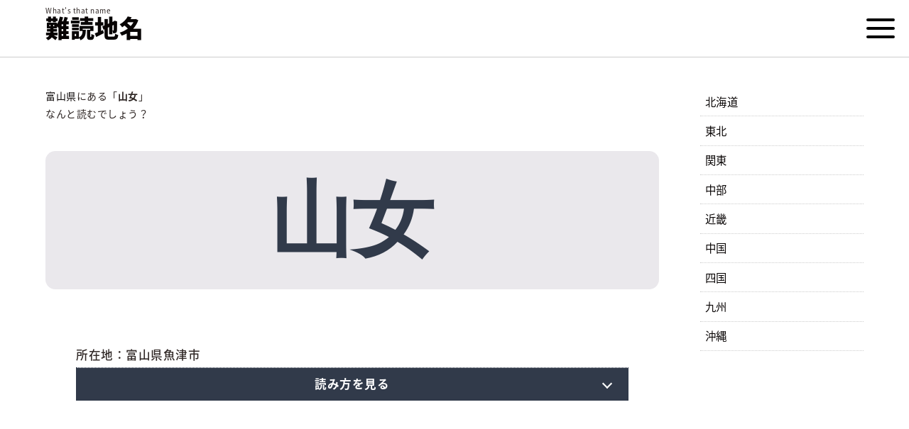

--- FILE ---
content_type: text/html; charset=UTF-8
request_url: https://www.tap-com.jp/nndk/nndkpost/%E5%B1%B1%E5%A5%B3
body_size: 4245
content:
<!doctype html>
<html>
<head>
<!-- Global site tag (gtag.js) - Google Analytics -->
<script async src="https://www.googletagmanager.com/gtag/js?id=G-NY5SK20ZE8"></script>
<script>
  window.dataLayer = window.dataLayer || [];
  function gtag(){dataLayer.push(arguments);}
  gtag('js', new Date());

  gtag('config', 'G-NY5SK20ZE8');
</script>
<!-- Global site tag (gtag.js) - Google Analytics -->
<script async src="https://www.googletagmanager.com/gtag/js?id=UA-289815-84"></script>
<script>
  window.dataLayer = window.dataLayer || [];
  function gtag(){dataLayer.push(arguments);}
  gtag('js', new Date());

  gtag('config', 'UA-289815-84');
</script>
<meta charset="UTF-8">
<meta http-equiv="content-language" content="ja">
<meta name="viewport" content="width=device-width, initial-scale=1.0, viewport-fit=cover'">
<meta name="format-detection" content="telephone=no">
<meta name="keywords" content="難読地名,日本,都道府県,読み方">
<meta name="description" content="">
<meta name="robots" content="index,follow">
<title>  山女 | 難読地名</title>
<!--<link rel='dns-prefetch' href='//s.w.org' />
		<script type="text/javascript">
			window._wpemojiSettings = {"baseUrl":"https:\/\/s.w.org\/images\/core\/emoji\/11\/72x72\/","ext":".png","svgUrl":"https:\/\/s.w.org\/images\/core\/emoji\/11\/svg\/","svgExt":".svg","source":{"concatemoji":"https:\/\/www.tap-com.jp\/nndk\/wp-includes\/js\/wp-emoji-release.min.js?ver=4.9.26"}};
			!function(e,a,t){var n,r,o,i=a.createElement("canvas"),p=i.getContext&&i.getContext("2d");function s(e,t){var a=String.fromCharCode;p.clearRect(0,0,i.width,i.height),p.fillText(a.apply(this,e),0,0);e=i.toDataURL();return p.clearRect(0,0,i.width,i.height),p.fillText(a.apply(this,t),0,0),e===i.toDataURL()}function c(e){var t=a.createElement("script");t.src=e,t.defer=t.type="text/javascript",a.getElementsByTagName("head")[0].appendChild(t)}for(o=Array("flag","emoji"),t.supports={everything:!0,everythingExceptFlag:!0},r=0;r<o.length;r++)t.supports[o[r]]=function(e){if(!p||!p.fillText)return!1;switch(p.textBaseline="top",p.font="600 32px Arial",e){case"flag":return s([55356,56826,55356,56819],[55356,56826,8203,55356,56819])?!1:!s([55356,57332,56128,56423,56128,56418,56128,56421,56128,56430,56128,56423,56128,56447],[55356,57332,8203,56128,56423,8203,56128,56418,8203,56128,56421,8203,56128,56430,8203,56128,56423,8203,56128,56447]);case"emoji":return!s([55358,56760,9792,65039],[55358,56760,8203,9792,65039])}return!1}(o[r]),t.supports.everything=t.supports.everything&&t.supports[o[r]],"flag"!==o[r]&&(t.supports.everythingExceptFlag=t.supports.everythingExceptFlag&&t.supports[o[r]]);t.supports.everythingExceptFlag=t.supports.everythingExceptFlag&&!t.supports.flag,t.DOMReady=!1,t.readyCallback=function(){t.DOMReady=!0},t.supports.everything||(n=function(){t.readyCallback()},a.addEventListener?(a.addEventListener("DOMContentLoaded",n,!1),e.addEventListener("load",n,!1)):(e.attachEvent("onload",n),a.attachEvent("onreadystatechange",function(){"complete"===a.readyState&&t.readyCallback()})),(n=t.source||{}).concatemoji?c(n.concatemoji):n.wpemoji&&n.twemoji&&(c(n.twemoji),c(n.wpemoji)))}(window,document,window._wpemojiSettings);
		</script>
		<style type="text/css">
img.wp-smiley,
img.emoji {
	display: inline !important;
	border: none !important;
	box-shadow: none !important;
	height: 1em !important;
	width: 1em !important;
	margin: 0 .07em !important;
	vertical-align: -0.1em !important;
	background: none !important;
	padding: 0 !important;
}
</style>
<link rel='https://api.w.org/' href='https://www.tap-com.jp/nndk/wp-json/' />
<link rel="EditURI" type="application/rsd+xml" title="RSD" href="https://www.tap-com.jp/nndk/xmlrpc.php?rsd" />
<link rel="wlwmanifest" type="application/wlwmanifest+xml" href="https://www.tap-com.jp/nndk/wp-includes/wlwmanifest.xml" /> 
<link rel='prev' title='寺家' href='https://www.tap-com.jp/nndk/nndkpost/%e5%af%ba%e5%ae%b6' />
<link rel='next' title='蛇田' href='https://www.tap-com.jp/nndk/nndkpost/%e8%9b%87%e7%94%b0' />
<meta name="generator" content="WordPress 4.9.26" />
<link rel="canonical" href="https://www.tap-com.jp/nndk/nndkpost/%e5%b1%b1%e5%a5%b3" />
<link rel='shortlink' href='https://www.tap-com.jp/nndk/?p=3049' />
<link rel="alternate" type="application/json+oembed" href="https://www.tap-com.jp/nndk/wp-json/oembed/1.0/embed?url=https%3A%2F%2Fwww.tap-com.jp%2Fnndk%2Fnndkpost%2F%25e5%25b1%25b1%25e5%25a5%25b3" />
<link rel="alternate" type="text/xml+oembed" href="https://www.tap-com.jp/nndk/wp-json/oembed/1.0/embed?url=https%3A%2F%2Fwww.tap-com.jp%2Fnndk%2Fnndkpost%2F%25e5%25b1%25b1%25e5%25a5%25b3&#038;format=xml" />
		<style type="text/css">.recentcomments a{display:inline !important;padding:0 !important;margin:0 !important;}</style>
		-->
<link rel="stylesheet" href="https://www.tap-com.jp/nndk/wp-content/themes/theme02/style.css" media="all" />
<script type="text/javascript" src="https://www.tap-com.jp/nndk/wp-content/themes/theme02/jquery-1.9.1.min.js"></script>
<script type="text/javascript" src="https://www.tap-com.jp/nndk/wp-content/themes/theme02/matchHeight.js"></script>
<script src="https://www.tap-com.jp/nndk/wp-content/themes/theme02/menu.js"></script>
<script src="https://www.tap-com.jp/nndk/wp-content/themes/theme02/acd.js"></script>

<link rel="shortcut icon" href="https://www.tap-com.jp/nndk/wp-content/themes/theme02/img/favicon.ico" type="image/x-icon">
<link rel="apple-touch-icon" href="https://www.tap-com.jp/nndk/wp-content/themes/theme02/img/apple-touch-icon.png">
<link rel="icon" type="image/png" href="https://www.tap-com.jp/nndk/wp-content/themes/theme02/img/android-touch-icon.png">

</head>
<body>






<header>
	<div class="logo">
		What's that name<br>
		<a href="https://www.tap-com.jp/nndk/"><strong>難読地名</strong></a><br>
	</div>
	<a class="menu-trigger"><div class="menu-btn"><span></span></div></a>
	<nav>
		<div class="close"><div class="menu-btn"><span></span></div></div><br class="clear-both">
		<ul>
			<li class="navilink"><a href="https://www.tap-com.jp/nndk/nndkpostcat/hokkaido">北海道</a></li>
			<li class="navilink"><a href="https://www.tap-com.jp/nndk/tohoku">東北</a></li>
			<li class="navilink"><a href="https://www.tap-com.jp/nndk/kanto">関東</a></li>
			<li class="navilink"><a href="https://www.tap-com.jp/nndk/chubu">中部</a></li>
			<li class="navilink"><a href="https://www.tap-com.jp/nndk/kinki">近畿</a></li>
			<li class="navilink"><a href="https://www.tap-com.jp/nndk/chugoku">中国</a></li>
			<li class="navilink"><a href="https://www.tap-com.jp/nndk/shikoku">四国</a></li>
			<li class="navilink"><a href="https://www.tap-com.jp/nndk/kyushu">九州</a></li>
			<li class="navilink"><a href="https://www.tap-com.jp/nndk/nndkpostcat/okinawa">沖縄</a></li>
		</ul>
	</nav>
	<div class="overlay"></div>
</header>





<div class="container">

	<div class="contents">
<a href="https://www.tap-com.jp/nndk/nndkpostcat/toyama">富山県</a>にある「<strong>山女</strong>」<br>
		なんと読むでしょう？

		<div class="box01">
			山女		</div>
		<div class="box02">
			<div class="add">所在地：富山県魚津市</div><br class="clear-both">
			<div id="accordion" class="accordion-container">
				<h4 class="accordion-title js-accordion-title">読み方を見る</h4>
				<div class="accordion-content">あけび</div>
			</div>
		</div>

		<br class="clear-both">
		<div class="gmap">
<iframe src="https://www.google.com/maps/embed?pb=!1m18!1m12!1m3!1d25565.29294889954!2d137.4823636868572!3d36.77868434049648!2m3!1f0!2f0!3f0!3m2!1i1024!2i768!4f13.1!3m3!1m2!1s0x5ff7ba47c143761f%3A0xca7c6f163b38a0c7!2z44CSOTM3LTAwMzYg5a-M5bGx55yM6a2a5rSl5biC5bGx5aWz!5e0!3m2!1sja!2sjp!4v1646650613531!5m2!1sja!2sjp" width="600" height="450" style="border:0;" allowfullscreen="" loading="lazy"></iframe>		</div>
		<br class="clear-both">

		<div class="box02">
			<div class="add02">間違いやその他の難読地名がございましたら<br class="codesp"><a href="https://www.tap-com.jp/nndk/notice">コチラ</a>よりご連絡ください。</div><br class="clear-both">
		</div>

		<div class="adbox02">
			　
		</div>

		<div class="box02">
			<div class="add">他の
富山県の難読地名</div><br class="clear-both">



			<div class="other"><a href="https://www.tap-com.jp/nndk/nndkpost/%e9%95%b7%e5%b7%9d%e5%8e%9f">長川原</a></div>


			<div class="other"><a href="https://www.tap-com.jp/nndk/nndkpost/%e9%ab%98%e9%81%93">高道</a></div>


			<div class="other"><a href="https://www.tap-com.jp/nndk/nndkpost/%e7%89%9b%e6%bb%91">牛滑</a></div>


			<div class="other"><a href="https://www.tap-com.jp/nndk/nndkpost/%e9%a0%bc%e6%88%90">頼成</a></div>


			<div class="other"><a href="https://www.tap-com.jp/nndk/nndkpost/%e4%b8%89%e5%a5%b3%e5%ad%90">三女子</a></div>


			<div class="other"><a href="https://www.tap-com.jp/nndk/nndkpost/%e7%9c%bc%e7%9b%ae">眼目</a></div>


			<div class="other"><a href="https://www.tap-com.jp/nndk/nndkpost/%e7%bf%a0%e5%b0%be">翠尾</a></div>


			<div class="other"><a href="https://www.tap-com.jp/nndk/nndkpost/%e5%8b%9d%e6%9c%a8%e5%8e%9f">勝木原</a></div>


			<div class="other"><a href="https://www.tap-com.jp/nndk/nndkpost/%e5%9c%9f%e7%8e%89%e7%94%9f">土玉生</a></div>


			<div class="other"><a href="https://www.tap-com.jp/nndk/nndkpost/%e7%b7%8f%e6%9b%b2%e8%bc%aa">総曲輪</a></div>


			<div class="other"><a href="https://www.tap-com.jp/nndk/nndkpost/%e7%a5%9e%e8%b0%b7%e5%af%8c%e5%b1%b1">神谷</a></div>


			<div class="other"><a href="https://www.tap-com.jp/nndk/nndkpost/%e7%86%8a%e9%87%8e%e9%81%93">熊野道</a></div>


			<div class="other"><a href="https://www.tap-com.jp/nndk/nndkpost/%e8%92%b2%e7%94%b0">蒲田</a></div>


			<div class="other"><a href="https://www.tap-com.jp/nndk/nndkpost/%e5%a4%a7%e8%a6%9a%e5%8f%a3">大覚口</a></div>


			<div class="other"><a href="https://www.tap-com.jp/nndk/nndkpost/%e5%af%ba%e5%ae%b6">寺家</a></div>


			<div class="other"><a href="https://www.tap-com.jp/nndk/nndkpost/%e6%b2%a2%e9%80%a3">沢連</a></div>


			<div class="other"><a href="https://www.tap-com.jp/nndk/nndkpost/%e5%a4%a7%e6%b0%b8%e7%94%b0">大永田</a></div>


			<div class="other"><a href="https://www.tap-com.jp/nndk/nndkpost/%e9%a7%92%e8%a6%8b">駒見</a></div>


			<div class="other"><a href="https://www.tap-com.jp/nndk/nndkpost/%e6%9d%b1%e7%8b%90">東狐</a></div>


			<div class="other"><a href="https://www.tap-com.jp/nndk/nndkpost/%e5%a4%a7%e5%b9%b3">大平</a></div>


			<div class="other"><a href="https://www.tap-com.jp/nndk/nndkpost/%e8%a5%bf%e5%9b%9b%e5%8d%81%e7%89%a9%e7%94%ba">西四十物町</a></div>


			<div class="other"><a href="https://www.tap-com.jp/nndk/nndkpost/%e7%a5%9e%e5%ad%90%e6%b2%a2">神子沢</a></div>


			<div class="other"><a href="https://www.tap-com.jp/nndk/nndkpost/%e6%9d%89%e5%b9%b3">杉平</a></div>


			<div class="other"><a href="https://www.tap-com.jp/nndk/nndkpost/%e4%ba%94%e5%8d%81%e8%be%ba">五十辺</a></div>


			<div class="other"><a href="https://www.tap-com.jp/nndk/nndkpost/%e8%8a%a6%e5%b3%85%e5%af%ba">芦峅寺</a></div>


			<div class="other"><a href="https://www.tap-com.jp/nndk/nndkpost/%e4%bb%8a%e7%94%9f%e6%b4%a5">今生津</a></div>


			<div class="other"><a href="https://www.tap-com.jp/nndk/nndkpost/%e9%ad%9a%e8%ba%ac">魚躬</a></div>


			<div class="other"><a href="https://www.tap-com.jp/nndk/nndkpost/%e8%88%b9%e5%b3%85">船峅</a></div>


			<div class="other"><a href="https://www.tap-com.jp/nndk/nndkpost/%e5%a4%a7%e7%8e%89%e7%94%9f">大玉生</a></div>


			<div class="other"><a href="https://www.tap-com.jp/nndk/nndkpost/%e5%a1%a9%e8%b0%b7">塩谷</a></div>


			<div class="other"><a href="https://www.tap-com.jp/nndk/nndkpost/%e6%b9%af%e7%a5%9e%e5%ad%90">湯神子</a></div>


			<div class="other"><a href="https://www.tap-com.jp/nndk/nndkpost/%e5%8f%a4%e5%be%a1%e5%a0%82">古御堂</a></div>


			<div class="other"><a href="https://www.tap-com.jp/nndk/nndkpost/%e4%b8%8b%e7%94%b0">下田</a></div>


			<div class="other"><a href="https://www.tap-com.jp/nndk/nndkpost/%e6%b0%b4%e6%a9%8b%e8%82%98%e5%b4%8e">水橋肘崎</a></div>


			<div class="other"><a href="https://www.tap-com.jp/nndk/nndkpost/%e6%9d%b1%e5%9d%82%e4%b8%8b">東坂下</a></div>


			<div class="other"><a href="https://www.tap-com.jp/nndk/nndkpost/%e5%8d%8a%e5%b1%8b">半屋</a></div>


			<div class="other"><a href="https://www.tap-com.jp/nndk/nndkpost/%e7%99%be%e6%a9%8b">百橋</a></div>


			<div class="other"><a href="https://www.tap-com.jp/nndk/nndkpost/%e6%88%b8%e7%a0%b4">戸破</a></div>


			<div class="other"><a href="https://www.tap-com.jp/nndk/nndkpost/%e8%9b%87%e7%94%b0">蛇田</a></div>


			<div class="other"><a href="https://www.tap-com.jp/nndk/nndkpost/%e9%95%b7%e8%b5%b0">長走</a></div>



		</div>

		<div class="adbox02">
<script async src="https://pagead2.googlesyndication.com/pagead/js/adsbygoogle.js?client=ca-pub-9820118348503096"
     crossorigin="anonymous"></script>
<!-- 横　難読 -->
<ins class="adsbygoogle"
     style="display:block"
     data-ad-client="ca-pub-9820118348503096"
     data-ad-slot="6287932941"
     data-ad-format="auto"
     data-full-width-responsive="true"></ins>
<script>
     (adsbygoogle = window.adsbygoogle || []).push({});
</script>

		</div>

	</div>

	<div class="sub-contents">
		<div class="submenu">
						<a href="https://www.tap-com.jp/nndk/nndkpostcat/hokkaido">北海道</a>
			<a href="https://www.tap-com.jp/nndk/tohoku">東北</a>
			<a href="https://www.tap-com.jp/nndk/kanto">関東</a>
			<a href="https://www.tap-com.jp/nndk/chubu">中部</a>
			<a href="https://www.tap-com.jp/nndk/kinki">近畿</a>
			<a href="https://www.tap-com.jp/nndk/chugoku">中国</a>
			<a href="https://www.tap-com.jp/nndk/shikoku">四国</a>
			<a href="https://www.tap-com.jp/nndk/kyushu">九州</a>
			<a href="https://www.tap-com.jp/nndk/nndkpostcat/okinawa">沖縄</a>
		</div>
		<div class="adbox01">
<script async src="https://pagead2.googlesyndication.com/pagead/js/adsbygoogle.js?client=ca-pub-9820118348503096"
     crossorigin="anonymous"></script>
<!-- 縦　難読 -->
<ins class="adsbygoogle"
     style="display:block"
     data-ad-client="ca-pub-9820118348503096"
     data-ad-slot="1666161650"
     data-ad-format="auto"
     data-full-width-responsive="true"></ins>
<script>
     (adsbygoogle = window.adsbygoogle || []).push({});
</script>
		</div>
	</div>

</div>




<footer>
	<a href="https://www.tap-com.jp/nndk/notice">ご利用上の注意</a><br>
	&copy; tap
</footer>

<script src="https://www.tap-com.jp/nndk/wp-content/themes/theme02/etc.js"></script>
<div id="page-top"><a href="#"><img src="https://www.tap-com.jp/nndk/wp-content/themes/theme02/img/pagetop.png" alt="ページ上部へ"></a></div>

</body>
</html>


--- FILE ---
content_type: text/html; charset=utf-8
request_url: https://www.google.com/recaptcha/api2/aframe
body_size: 267
content:
<!DOCTYPE HTML><html><head><meta http-equiv="content-type" content="text/html; charset=UTF-8"></head><body><script nonce="wWdSmeuUEAQFlar3q_R4Ag">/** Anti-fraud and anti-abuse applications only. See google.com/recaptcha */ try{var clients={'sodar':'https://pagead2.googlesyndication.com/pagead/sodar?'};window.addEventListener("message",function(a){try{if(a.source===window.parent){var b=JSON.parse(a.data);var c=clients[b['id']];if(c){var d=document.createElement('img');d.src=c+b['params']+'&rc='+(localStorage.getItem("rc::a")?sessionStorage.getItem("rc::b"):"");window.document.body.appendChild(d);sessionStorage.setItem("rc::e",parseInt(sessionStorage.getItem("rc::e")||0)+1);localStorage.setItem("rc::h",'1768692787943');}}}catch(b){}});window.parent.postMessage("_grecaptcha_ready", "*");}catch(b){}</script></body></html>